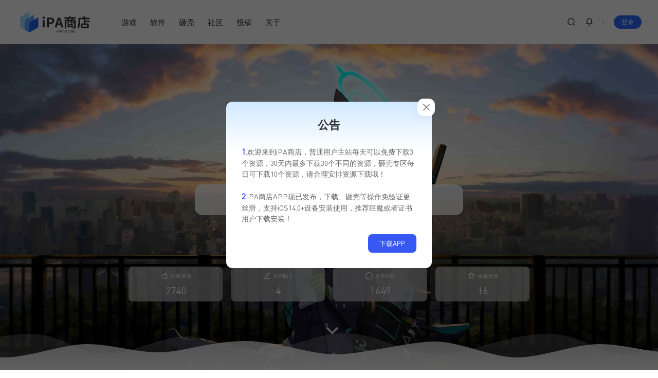

--- FILE ---
content_type: text/html; charset=UTF-8
request_url: https://ipa.store/author/yremp
body_size: 14202
content:
<!DOCTYPE html>
<html lang="zh-CN">
<head>
        <meta charset="UTF-8">
    <meta name="viewport" content="width=device-width, initial-scale=1.0, user-scalable=no">
    <title>「Yremp」的个人主页 - IPA商店</title>
<!-- getwid styles -->
	<link rel='stylesheet' id='getwid/images-slider-css' href='https://ipa.store/wp-content/plugins/getwid/assets/blocks/images-slider/style.css?ver=2.0.11' type='text/css' media='all' />
<!-- /getwid styles -->



<meta name="keywords" content="ipa下载,ipa资源,ipa下载网站,破解版ipa">
<meta name="description" content="iPA商店致力于iOS10以上的iPA资源下载和分享，包括游戏iPA、软件应用iPA、破解版iPA、砸壳iPA等资源的分享和下载，做最稳定最优秀的iPA下载网站。">
   
    <link rel="icon" href="https://ipa.store/wp-content/uploads/2022/08/2022080502143894.png" type="image/x-icon">
    <title>Yremp &#8211; IPA商店</title>
<meta name='robots' content='max-image-preview:large' />
<link rel="alternate" type="application/rss+xml" title="IPA商店 &raquo; 由Yremp发表的文章Feed" href="https://ipa.store/author/yremp/feed" />
<script type="text/javascript">
/* <![CDATA[ */
window._wpemojiSettings = {"baseUrl":"https:\/\/s.w.org\/images\/core\/emoji\/15.0.3\/72x72\/","ext":".png","svgUrl":"https:\/\/s.w.org\/images\/core\/emoji\/15.0.3\/svg\/","svgExt":".svg","source":{"concatemoji":"https:\/\/ipa.store\/wp-includes\/js\/wp-emoji-release.min.js?ver=6.6.1"}};
/*! This file is auto-generated */
!function(i,n){var o,s,e;function c(e){try{var t={supportTests:e,timestamp:(new Date).valueOf()};sessionStorage.setItem(o,JSON.stringify(t))}catch(e){}}function p(e,t,n){e.clearRect(0,0,e.canvas.width,e.canvas.height),e.fillText(t,0,0);var t=new Uint32Array(e.getImageData(0,0,e.canvas.width,e.canvas.height).data),r=(e.clearRect(0,0,e.canvas.width,e.canvas.height),e.fillText(n,0,0),new Uint32Array(e.getImageData(0,0,e.canvas.width,e.canvas.height).data));return t.every(function(e,t){return e===r[t]})}function u(e,t,n){switch(t){case"flag":return n(e,"\ud83c\udff3\ufe0f\u200d\u26a7\ufe0f","\ud83c\udff3\ufe0f\u200b\u26a7\ufe0f")?!1:!n(e,"\ud83c\uddfa\ud83c\uddf3","\ud83c\uddfa\u200b\ud83c\uddf3")&&!n(e,"\ud83c\udff4\udb40\udc67\udb40\udc62\udb40\udc65\udb40\udc6e\udb40\udc67\udb40\udc7f","\ud83c\udff4\u200b\udb40\udc67\u200b\udb40\udc62\u200b\udb40\udc65\u200b\udb40\udc6e\u200b\udb40\udc67\u200b\udb40\udc7f");case"emoji":return!n(e,"\ud83d\udc26\u200d\u2b1b","\ud83d\udc26\u200b\u2b1b")}return!1}function f(e,t,n){var r="undefined"!=typeof WorkerGlobalScope&&self instanceof WorkerGlobalScope?new OffscreenCanvas(300,150):i.createElement("canvas"),a=r.getContext("2d",{willReadFrequently:!0}),o=(a.textBaseline="top",a.font="600 32px Arial",{});return e.forEach(function(e){o[e]=t(a,e,n)}),o}function t(e){var t=i.createElement("script");t.src=e,t.defer=!0,i.head.appendChild(t)}"undefined"!=typeof Promise&&(o="wpEmojiSettingsSupports",s=["flag","emoji"],n.supports={everything:!0,everythingExceptFlag:!0},e=new Promise(function(e){i.addEventListener("DOMContentLoaded",e,{once:!0})}),new Promise(function(t){var n=function(){try{var e=JSON.parse(sessionStorage.getItem(o));if("object"==typeof e&&"number"==typeof e.timestamp&&(new Date).valueOf()<e.timestamp+604800&&"object"==typeof e.supportTests)return e.supportTests}catch(e){}return null}();if(!n){if("undefined"!=typeof Worker&&"undefined"!=typeof OffscreenCanvas&&"undefined"!=typeof URL&&URL.createObjectURL&&"undefined"!=typeof Blob)try{var e="postMessage("+f.toString()+"("+[JSON.stringify(s),u.toString(),p.toString()].join(",")+"));",r=new Blob([e],{type:"text/javascript"}),a=new Worker(URL.createObjectURL(r),{name:"wpTestEmojiSupports"});return void(a.onmessage=function(e){c(n=e.data),a.terminate(),t(n)})}catch(e){}c(n=f(s,u,p))}t(n)}).then(function(e){for(var t in e)n.supports[t]=e[t],n.supports.everything=n.supports.everything&&n.supports[t],"flag"!==t&&(n.supports.everythingExceptFlag=n.supports.everythingExceptFlag&&n.supports[t]);n.supports.everythingExceptFlag=n.supports.everythingExceptFlag&&!n.supports.flag,n.DOMReady=!1,n.readyCallback=function(){n.DOMReady=!0}}).then(function(){return e}).then(function(){var e;n.supports.everything||(n.readyCallback(),(e=n.source||{}).concatemoji?t(e.concatemoji):e.wpemoji&&e.twemoji&&(t(e.twemoji),t(e.wpemoji)))}))}((window,document),window._wpemojiSettings);
/* ]]> */
</script>
<style id='wp-emoji-styles-inline-css' type='text/css'>

	img.wp-smiley, img.emoji {
		display: inline !important;
		border: none !important;
		box-shadow: none !important;
		height: 1em !important;
		width: 1em !important;
		margin: 0 0.07em !important;
		vertical-align: -0.1em !important;
		background: none !important;
		padding: 0 !important;
	}
</style>
<link rel='stylesheet' id='wp-block-library-css' href='https://ipa.store/wp-includes/css/dist/block-library/style.min.css?ver=6.6.1' type='text/css' media='all' />
<style id='classic-theme-styles-inline-css' type='text/css'>
/*! This file is auto-generated */
.wp-block-button__link{color:#fff;background-color:#32373c;border-radius:9999px;box-shadow:none;text-decoration:none;padding:calc(.667em + 2px) calc(1.333em + 2px);font-size:1.125em}.wp-block-file__button{background:#32373c;color:#fff;text-decoration:none}
</style>
<style id='global-styles-inline-css' type='text/css'>
:root{--wp--preset--aspect-ratio--square: 1;--wp--preset--aspect-ratio--4-3: 4/3;--wp--preset--aspect-ratio--3-4: 3/4;--wp--preset--aspect-ratio--3-2: 3/2;--wp--preset--aspect-ratio--2-3: 2/3;--wp--preset--aspect-ratio--16-9: 16/9;--wp--preset--aspect-ratio--9-16: 9/16;--wp--preset--color--black: #000000;--wp--preset--color--cyan-bluish-gray: #abb8c3;--wp--preset--color--white: #ffffff;--wp--preset--color--pale-pink: #f78da7;--wp--preset--color--vivid-red: #cf2e2e;--wp--preset--color--luminous-vivid-orange: #ff6900;--wp--preset--color--luminous-vivid-amber: #fcb900;--wp--preset--color--light-green-cyan: #7bdcb5;--wp--preset--color--vivid-green-cyan: #00d084;--wp--preset--color--pale-cyan-blue: #8ed1fc;--wp--preset--color--vivid-cyan-blue: #0693e3;--wp--preset--color--vivid-purple: #9b51e0;--wp--preset--gradient--vivid-cyan-blue-to-vivid-purple: linear-gradient(135deg,rgba(6,147,227,1) 0%,rgb(155,81,224) 100%);--wp--preset--gradient--light-green-cyan-to-vivid-green-cyan: linear-gradient(135deg,rgb(122,220,180) 0%,rgb(0,208,130) 100%);--wp--preset--gradient--luminous-vivid-amber-to-luminous-vivid-orange: linear-gradient(135deg,rgba(252,185,0,1) 0%,rgba(255,105,0,1) 100%);--wp--preset--gradient--luminous-vivid-orange-to-vivid-red: linear-gradient(135deg,rgba(255,105,0,1) 0%,rgb(207,46,46) 100%);--wp--preset--gradient--very-light-gray-to-cyan-bluish-gray: linear-gradient(135deg,rgb(238,238,238) 0%,rgb(169,184,195) 100%);--wp--preset--gradient--cool-to-warm-spectrum: linear-gradient(135deg,rgb(74,234,220) 0%,rgb(151,120,209) 20%,rgb(207,42,186) 40%,rgb(238,44,130) 60%,rgb(251,105,98) 80%,rgb(254,248,76) 100%);--wp--preset--gradient--blush-light-purple: linear-gradient(135deg,rgb(255,206,236) 0%,rgb(152,150,240) 100%);--wp--preset--gradient--blush-bordeaux: linear-gradient(135deg,rgb(254,205,165) 0%,rgb(254,45,45) 50%,rgb(107,0,62) 100%);--wp--preset--gradient--luminous-dusk: linear-gradient(135deg,rgb(255,203,112) 0%,rgb(199,81,192) 50%,rgb(65,88,208) 100%);--wp--preset--gradient--pale-ocean: linear-gradient(135deg,rgb(255,245,203) 0%,rgb(182,227,212) 50%,rgb(51,167,181) 100%);--wp--preset--gradient--electric-grass: linear-gradient(135deg,rgb(202,248,128) 0%,rgb(113,206,126) 100%);--wp--preset--gradient--midnight: linear-gradient(135deg,rgb(2,3,129) 0%,rgb(40,116,252) 100%);--wp--preset--font-size--small: 13px;--wp--preset--font-size--medium: 20px;--wp--preset--font-size--large: 36px;--wp--preset--font-size--x-large: 42px;--wp--preset--spacing--20: 0.44rem;--wp--preset--spacing--30: 0.67rem;--wp--preset--spacing--40: 1rem;--wp--preset--spacing--50: 1.5rem;--wp--preset--spacing--60: 2.25rem;--wp--preset--spacing--70: 3.38rem;--wp--preset--spacing--80: 5.06rem;--wp--preset--shadow--natural: 6px 6px 9px rgba(0, 0, 0, 0.2);--wp--preset--shadow--deep: 12px 12px 50px rgba(0, 0, 0, 0.4);--wp--preset--shadow--sharp: 6px 6px 0px rgba(0, 0, 0, 0.2);--wp--preset--shadow--outlined: 6px 6px 0px -3px rgba(255, 255, 255, 1), 6px 6px rgba(0, 0, 0, 1);--wp--preset--shadow--crisp: 6px 6px 0px rgba(0, 0, 0, 1);}:where(.is-layout-flex){gap: 0.5em;}:where(.is-layout-grid){gap: 0.5em;}body .is-layout-flex{display: flex;}.is-layout-flex{flex-wrap: wrap;align-items: center;}.is-layout-flex > :is(*, div){margin: 0;}body .is-layout-grid{display: grid;}.is-layout-grid > :is(*, div){margin: 0;}:where(.wp-block-columns.is-layout-flex){gap: 2em;}:where(.wp-block-columns.is-layout-grid){gap: 2em;}:where(.wp-block-post-template.is-layout-flex){gap: 1.25em;}:where(.wp-block-post-template.is-layout-grid){gap: 1.25em;}.has-black-color{color: var(--wp--preset--color--black) !important;}.has-cyan-bluish-gray-color{color: var(--wp--preset--color--cyan-bluish-gray) !important;}.has-white-color{color: var(--wp--preset--color--white) !important;}.has-pale-pink-color{color: var(--wp--preset--color--pale-pink) !important;}.has-vivid-red-color{color: var(--wp--preset--color--vivid-red) !important;}.has-luminous-vivid-orange-color{color: var(--wp--preset--color--luminous-vivid-orange) !important;}.has-luminous-vivid-amber-color{color: var(--wp--preset--color--luminous-vivid-amber) !important;}.has-light-green-cyan-color{color: var(--wp--preset--color--light-green-cyan) !important;}.has-vivid-green-cyan-color{color: var(--wp--preset--color--vivid-green-cyan) !important;}.has-pale-cyan-blue-color{color: var(--wp--preset--color--pale-cyan-blue) !important;}.has-vivid-cyan-blue-color{color: var(--wp--preset--color--vivid-cyan-blue) !important;}.has-vivid-purple-color{color: var(--wp--preset--color--vivid-purple) !important;}.has-black-background-color{background-color: var(--wp--preset--color--black) !important;}.has-cyan-bluish-gray-background-color{background-color: var(--wp--preset--color--cyan-bluish-gray) !important;}.has-white-background-color{background-color: var(--wp--preset--color--white) !important;}.has-pale-pink-background-color{background-color: var(--wp--preset--color--pale-pink) !important;}.has-vivid-red-background-color{background-color: var(--wp--preset--color--vivid-red) !important;}.has-luminous-vivid-orange-background-color{background-color: var(--wp--preset--color--luminous-vivid-orange) !important;}.has-luminous-vivid-amber-background-color{background-color: var(--wp--preset--color--luminous-vivid-amber) !important;}.has-light-green-cyan-background-color{background-color: var(--wp--preset--color--light-green-cyan) !important;}.has-vivid-green-cyan-background-color{background-color: var(--wp--preset--color--vivid-green-cyan) !important;}.has-pale-cyan-blue-background-color{background-color: var(--wp--preset--color--pale-cyan-blue) !important;}.has-vivid-cyan-blue-background-color{background-color: var(--wp--preset--color--vivid-cyan-blue) !important;}.has-vivid-purple-background-color{background-color: var(--wp--preset--color--vivid-purple) !important;}.has-black-border-color{border-color: var(--wp--preset--color--black) !important;}.has-cyan-bluish-gray-border-color{border-color: var(--wp--preset--color--cyan-bluish-gray) !important;}.has-white-border-color{border-color: var(--wp--preset--color--white) !important;}.has-pale-pink-border-color{border-color: var(--wp--preset--color--pale-pink) !important;}.has-vivid-red-border-color{border-color: var(--wp--preset--color--vivid-red) !important;}.has-luminous-vivid-orange-border-color{border-color: var(--wp--preset--color--luminous-vivid-orange) !important;}.has-luminous-vivid-amber-border-color{border-color: var(--wp--preset--color--luminous-vivid-amber) !important;}.has-light-green-cyan-border-color{border-color: var(--wp--preset--color--light-green-cyan) !important;}.has-vivid-green-cyan-border-color{border-color: var(--wp--preset--color--vivid-green-cyan) !important;}.has-pale-cyan-blue-border-color{border-color: var(--wp--preset--color--pale-cyan-blue) !important;}.has-vivid-cyan-blue-border-color{border-color: var(--wp--preset--color--vivid-cyan-blue) !important;}.has-vivid-purple-border-color{border-color: var(--wp--preset--color--vivid-purple) !important;}.has-vivid-cyan-blue-to-vivid-purple-gradient-background{background: var(--wp--preset--gradient--vivid-cyan-blue-to-vivid-purple) !important;}.has-light-green-cyan-to-vivid-green-cyan-gradient-background{background: var(--wp--preset--gradient--light-green-cyan-to-vivid-green-cyan) !important;}.has-luminous-vivid-amber-to-luminous-vivid-orange-gradient-background{background: var(--wp--preset--gradient--luminous-vivid-amber-to-luminous-vivid-orange) !important;}.has-luminous-vivid-orange-to-vivid-red-gradient-background{background: var(--wp--preset--gradient--luminous-vivid-orange-to-vivid-red) !important;}.has-very-light-gray-to-cyan-bluish-gray-gradient-background{background: var(--wp--preset--gradient--very-light-gray-to-cyan-bluish-gray) !important;}.has-cool-to-warm-spectrum-gradient-background{background: var(--wp--preset--gradient--cool-to-warm-spectrum) !important;}.has-blush-light-purple-gradient-background{background: var(--wp--preset--gradient--blush-light-purple) !important;}.has-blush-bordeaux-gradient-background{background: var(--wp--preset--gradient--blush-bordeaux) !important;}.has-luminous-dusk-gradient-background{background: var(--wp--preset--gradient--luminous-dusk) !important;}.has-pale-ocean-gradient-background{background: var(--wp--preset--gradient--pale-ocean) !important;}.has-electric-grass-gradient-background{background: var(--wp--preset--gradient--electric-grass) !important;}.has-midnight-gradient-background{background: var(--wp--preset--gradient--midnight) !important;}.has-small-font-size{font-size: var(--wp--preset--font-size--small) !important;}.has-medium-font-size{font-size: var(--wp--preset--font-size--medium) !important;}.has-large-font-size{font-size: var(--wp--preset--font-size--large) !important;}.has-x-large-font-size{font-size: var(--wp--preset--font-size--x-large) !important;}
:where(.wp-block-post-template.is-layout-flex){gap: 1.25em;}:where(.wp-block-post-template.is-layout-grid){gap: 1.25em;}
:where(.wp-block-columns.is-layout-flex){gap: 2em;}:where(.wp-block-columns.is-layout-grid){gap: 2em;}
:root :where(.wp-block-pullquote){font-size: 1.5em;line-height: 1.6;}
</style>
<link rel='stylesheet' id='ipastore-style-css' href='https://ipa.store/wp-content/themes/ipastore/style.css?ver=6.6.1' type='text/css' media='all' />
<link rel='stylesheet' id='icon-css' href='https://ipa.store/wp-content/themes/ipastore/assets/css/icon.min.css?ver=6.6.1' type='text/css' media='all' />
<link rel='stylesheet' id='uikit-css' href='https://ipa.store/wp-content/themes/ipastore/assets/css/uikit.min.css?ver=6.6.1' type='text/css' media='all' />
<link rel='stylesheet' id='slick-css-css' href='https://ipa.store/wp-content/themes/ipastore/assets/css/slick.css?ver=6.6.1' type='text/css' media='all' />
<link rel='stylesheet' id='slick-theme-css' href='https://ipa.store/wp-content/plugins/getwid/vendors/slick/slick/slick-theme.min.css?ver=1.9.0' type='text/css' media='all' />
<link rel='stylesheet' id='old-css-css' href='https://ipa.store/wp-content/themes/ipastore/assets/css/ipa-store-old-device.css?ver=6.6.1' type='text/css' media='all' />
<link rel='stylesheet' id='erphpdown-css' href='https://ipa.store/wp-content/plugins/erphpdown/static/erphpdown.css?ver=13.31' type='text/css' media='screen' />
<script type="text/javascript" src="https://ipa.store/wp-includes/js/jquery/jquery.min.js?ver=3.7.1" id="jquery-core-js"></script>
<script type="text/javascript" src="https://ipa.store/wp-includes/js/jquery/jquery-migrate.min.js?ver=3.4.1" id="jquery-migrate-js"></script>
<script type="text/javascript" id="jquery-js-after">
/* <![CDATA[ */
window.$ = jQuery;window.ipastore={};window.ipastore.ajax_url="https://ipa.store/wp-admin/admin-ajax.php"
/* ]]> */
</script>
<link rel="https://api.w.org/" href="https://ipa.store/wp-json/" /><link rel="alternate" title="JSON" type="application/json" href="https://ipa.store/wp-json/wp/v2/users/1" /><link rel="EditURI" type="application/rsd+xml" title="RSD" href="https://ipa.store/xmlrpc.php?rsd" />
<meta name="generator" content="WordPress 6.6.1" />
	<style id="erphpdown-custom">#ipa-store .ipa-store-pagecontent .ceo-users-shop-profile-box-zx{
  display: none;
}
#ipa-store .ipa-store-pagecontent .ipa-store-user-grid{
 display: grid;
    gap: 1.5rem;
    grid-template-columns: repeat(4, minmax(0, 1fr));
}
#ipa-store .ipa-store-pagecontent .ceo-users-mk-icon{
    width: 53px;
    height: 53px;
    display: flex;
    justify-content: center;
    align-items: center;
    color: #fff;
    background: #e4edfc;
    border-radius: 50%;
    margin: 0 auto 0px;
}

#ipa-store .ipa-store-pagecontent .ceo-users-mk-icon .iconfont{
    font-size: 30px;
    color: #2a76ff;
}

#ipa-store .ipa-store-pagecontent.ceo-users-shop-profile-box.container-user{
  margin-top: 24px;
}


#ipa-store .ipa-store-pagecontent .ques-card-head{
background-color: transparent !important;
background-image: none !important;
}

#ipa-store .ipa-store-pagecontent .ques-card-title{
 color: #000 !important;
}

#ipa-store .ipa-store-pagecontent .ques-card-xz{
    border-radius: 4px !important;
    color: var(--primary-color) !important;
    background: rgba(0,132,255,.1) !important;
    white-space: nowrap;
    font-weight: 700;
    overflow: hidden;
    text-overflow: ellipsis;
}

#ipa-store .ipa-store-pagecontent .ques-card-jg {
  color: var(--color-danger) !important;
}

#ipa-store .ipa-store-pagecontent .form-table .ceo-users-shop-vip .btn  {
  display: inline-flex;
    align-items: center;
    justify-content: center;
    border-radius: 8px !important;
    background: #165dff !important;
    padding: 12px 24px;
    font-weight: 700;
    width:calc(100% - 78px);
}
#ipa-store .ipa-store-pagecontent .form-table .ceo-users-shop-vip .btn .iconfont {
  margin-right: 4px;
}

#ipa-store .ipa-store-pagecontent .form-table .ceo-users-shop-vip .item-1.btn {
    background:  #165dff !important;
}

#ipa-store .ipa-store-pagecontent .form-table .ceo-users-shop-vip .item-3.btn {
    background:  #165dff !important;
}

#ipa-store .ipa-store-pagecontent .form-table .ceo-users-shop-vip .item-4.btn {
    background:  #165dff !important;
}

#ipa-store .ipa-store-pagecontent .download-nouse{
  color: #36ac4a !important;
}

#ipa-store .ipa-store-pagecontent .download-used{
  color: #d55656;
}
@media screen and (max-width: 1024px){
   #ipa-store .ipa-store-pagecontent .ipa-store-user-grid{
    grid-template-columns: repeat(2, minmax(0, 1fr));
}
}
@media screen and (max-width: 800px){
#ipa-store .ipa-store-pagecontent .ipa-store-user-grid{
    gap: 0.5rem;
    grid-template-columns: repeat(1, minmax(0, 1fr));
}
#ipa-store .ipa-store-pagecontent .ipa-store-user-grid.info{
    grid-template-columns: repeat(2, minmax(0, 1fr));
}
#ipa-store .ipa-store-pagecontent .ceo-users-mk-item b {
    font-size: 16px !important;
}
.ipa-store-pagecontent .ceo-users-shop-padding{
   margin-top: 30px;
}

}


#ipa-store .ipa-store-pagecontent .ceo-users-mk-item .ceo-users-mk-date b,#ipa-store .ipa-store-pagecontent .ceo-users-mk-date{
    font-size: 16px;
}

.layui-layer.layui-layer-page.layui-layer-dialog .layui-layer-title {
 box-shadow: none;
color: #fff;
    background: linear-gradient(90deg,#075bfc,#378fff);
}

.layui-layer.layui-layer-page.layui-layer-dialog .erphpdown-type-desc {
    margin: -15px -15px 15px -15px;
    border-radius: 4px;
   background: 
   rgba(7,115,252,.09803921568627451);
    color: #172043;
    border: 1px solid #62a3f5;
} 

#ipa-store .ipa-store-pagecontent .erphpdown-type-desc .type-name {
    font-family: ipastore,Dosis;
}

#ipa-store .ipa-store-pagecontent .erphpdown-type-wxpay {
    display: inline-flex;
    background: #00c250;
    align-items: center;
    justify-content: center;
}
 .erphpdown-type-wxpay .icon {
   display: inline-block;
    background: url(/wp-content/diy/assets/images/wechat-1.png) no-repeat;
    background-size: cover;
    width: 17px;
    height: 16px;
    margin-right: 8px;
    transform: scale(1.3) translateY(1px);
}

 .erphpdown-type-paypal .icon {
   display: inline-block;
    background: url(/wp-content/diy/assets/images/paypal.png) no-repeat;
    background-size: cover;
    width: 17px;
    height: 16px;
    margin-right: 8px;
    transform: scale(1.3) translateY(1px);
}


#ipa-store .ipa-store-pagecontent .erphpdown-type-alipay {
    display: inline-flex;
    align-items: center;
    justify-content: center;
}
.erphpdown-type-alipay .icon {
   display: inline-block;
    background: url(/wp-content/diy/assets/images/alipay-1.png) no-repeat;
    background-size: cover;
    width: 17px;
    height: 16px;
    margin-right: 8px;
    transform: scale(1.3) translateY(2px);
}</style>
	<script>window._ERPHPDOWN = {"uri":"https://ipa.store/wp-content/plugins/erphpdown", "payment": "1", "wppay": "scan", "theme": "ceotheme"}</script>
<script>document.createElement( "picture" );if(!window.HTMLPictureElement && document.addEventListener) {window.addEventListener("DOMContentLoaded", function() {var s = document.createElement("script");s.src = "https://ipa.store/wp-content/plugins/webp-express/js/picturefill.min.js";document.body.appendChild(s);});}</script><link rel="icon" href="https://ipa.store/wp-content/uploads/2022/08/2022080502143894.png" sizes="32x32" />
<link rel="icon" href="https://ipa.store/wp-content/uploads/2022/08/2022080502143894.png" sizes="192x192" />
<link rel="apple-touch-icon" href="https://ipa.store/wp-content/uploads/2022/08/2022080502143894.png" />
<meta name="msapplication-TileImage" content="https://ipa.store/wp-content/uploads/2022/08/2022080502143894.png" />
    <style type="text/css">
</style>
</head>
<body id="ipa-store" class="archive author author-yremp author-1" class="uk-animation-scale-up">
    <header class="header">
    <div class="ipa-store-container">
        <div class="header-box ">
                <div class="ipa-store-logo-box">
           <a href="/"><picture><source srcset="https://ipa.store/wp-content/webp-express/webp-images/doc-root/wp-content/uploads/2022/08/2022080914194370.png.webp" type="image/webp"><img src="https://ipa.store/wp-content/uploads/2022/08/2022080914194370.png" class="webpexpress-processed"></picture></a>
        </div>
        <nav class="nav">
            <div class="menu-%e9%a1%b6%e9%83%a8%e8%8f%9c%e5%8d%95-container"><ul id="menu-%e9%a1%b6%e9%83%a8%e8%8f%9c%e5%8d%95" class="menu"><li id="menu-item-129244" class="menu-item menu-item-type-taxonomy menu-item-object-category current-post-ancestor menu-item-129244"><a href="https://ipa.store/game">游戏</a></li>
<li id="menu-item-129245" class="menu-item menu-item-type-taxonomy menu-item-object-category menu-item-129245"><a href="https://ipa.store/app">软件</a></li>
<li id="menu-item-129246" class="menu-item menu-item-type-custom menu-item-object-custom menu-item-129246"><a href="/dump">砸壳</a></li>
<li id="menu-item-129265" class="menu-item menu-item-type-custom menu-item-object-custom menu-item-129265"><a href="/forum">社区</a></li>
<li id="menu-item-129247" class="menu-item menu-item-type-custom menu-item-object-custom menu-item-129247"><a href="/publish-cat">投稿</a></li>
<li id="menu-item-1508" class="menu-item menu-item-type-post_type menu-item-object-page menu-item-1508"><a href="https://ipa.store/about">关于</a></li>
</ul></div>        </nav>
        <div class="header-info">
            <a href="#ipa-store-search" class="item header-search" uk-toggle><i class="iconfont icon-sousuo ipa-store-bold-text"></i></a>
             <a href="#ipa-store-notice" class="item header-notice" uk-toggle><i class="iconfont icon-xiaoxizhongxin ipa-store-bold-text "></i></a>            <a href="#ipa-store-mobile-nav" class="item mob-nav-item"uk-toggle><i class="iconfont icon-category ipa-store-bold-text "></i></a>
            <div id="ipa-store-user" style="display: contents"></div>
<script>
    (function($){
        $.ajax({
            url:"//ipa.store/wp-content/themes/ipastore/nav_user.php",
            success:function(res){
                if(res.indexOf(res,'display')!='-1'){
                    $("#ipa-store-user").html(res)
                }
            }
        })
    })(jQuery)
</script>        </div>
        </div>
    </div>
</header><section class="ipa-store-section author-header">
    <div class="ipa-store-container" style="position:relative">
        <div class="author-cover" style="background-image:url(https://ipa.store/wp-content/themes/ipastore/assets/images/user-home-bg.jpg)">
             <div class="user-info">
                 <div class="user-avatar">
                      <picture><source srcset="https://ipa.store/wp-content/webp-express/webp-images/doc-root/wp-content/uploads/2023/03/2023032704351337.png.webp 2x" type="image/webp"><img alt="" src="https://ipa.store/wp-content/uploads/2023/03/2023032704351337.png" srcset="https://ipa.store/wp-content/uploads/2023/03/2023032704351337.png 2x" class="avatar avatar-100 photo avatar-default webpexpress-processed" height="100" width="100" decoding="async"></picture>                 </div>
                 <div class="user-sign">
                     <p class="typing-effect">
                         走走停停                     </p>
                 </div>
                 <div class="user-social">
                      <div class="item uid" uk-tooltip="UID：1">
                         <i class="iconfont icon-idcard-fill"></i>
                     </div>
                     <div class="item qq" uk-tooltip="QQ：">
                         <i class="iconfont icon-QQ"></i>
                     </div>
                     <div class="item mail" uk-tooltip="邮箱：yremp@qq.com">
                         <i class="iconfont icon-email"></i>
                     </div>
                                      </div>
                 <div class="author-count">
                     <div class="count-item">
                         <p class="count-item-title"><i class="iconfont icon-apple"></i>发布资源</p>
                         <p class="count-item-num">2740</p>
                     </div>
                     
                     <div class="count-item">
                         <p class="count-item-title"><i class="iconfont icon-edit"></i>发布帖子</p>
                         <p class="count-item-num">4</p>
                     </div>
                     
                     
                     <div class="count-item">
                         <p class="count-item-title"><i class="iconfont icon-message"></i>发布评论</p>
                         <p class="count-item-num">1649</p>
                     </div>
                     
                      <div class="count-item">
                         <p class="count-item-title"><i class="iconfont icon-star"></i>收藏资源</p>
                         <p class="count-item-num">16</p>
                     </div>
                     
                 </div>
            </div>
        </div>
        <a class="header-down" href="#author-content">
            <i class="iconfont icon-arrow-down"></i>
        </a>
        <div id="banner_wave_1"></div>
        <div id="banner_wave_2"></div>
        
    </div>
</section>
<section id="author-content" class="ipa-store-section author-body">
    <div class="ipa-store-container  ipa-store-light-blue-shadow-module">
        <div class="options">
            <div class="option-box">
                <a class="item active" href="https://ipa.store/author/yremp?type=post">资源</a>
                <a class="item " href="https://ipa.store/author/yremp?type=forum">帖子</a>
                <a class="item " href="https://ipa.store/author/yremp?type=comment">评论</a>
            </div>
            
        </div>
        <div class="ipa-store-container">
            <!--cached--><div class="ipa-store-section-cards ipa-store-cards-padding"><div class="ipa-store-section-cards-box"><div class="ipa-store-card-item">
    <div class="ipa-store-card-logo">
        <a href="https://ipa.store/200286.html" alt="布鲁姆镇：另一个故事">
            <img width="512" height="512" src="https://ipa.store/wp-content/uploads/2026/01/20260130170017.jpg" class="attachment-full size-full wp-post-image" alt="" decoding="async" fetchpriority="high" />        </a>
    </div>
    <div class="ipa-store-card-info">
        <h5 class="ipa-store-card-info-name">布鲁姆镇：另一个故事</h5>
        <p class="ipa-store-card-info-desc">免费解锁完整游戏</p>
        <p ><span>1 GB</span><em>|</em><span>中文</span><em>|</em>
        <span class="install no-jb"><i class="iconfont icon-chenggong"></i>免越狱</span>        </p>
    </div>
    <div class="download">
        <a class="download-btn" href="https://ipa.store/200286.html">
          下载
        </a>
    </div>
</div></div><div class="ipa-store-section-cards-box"><div class="ipa-store-card-item">
    <div class="ipa-store-card-logo">
        <a href="https://ipa.store/200250.html" alt="旋转节奏">
            <picture><source srcset="https://ipa.store/wp-content/webp-express/webp-images/doc-root/wp-content/uploads/2026/01/20260124202309.jpg.webp" type="image/webp"><img width="512" height="512" src="https://ipa.store/wp-content/uploads/2026/01/20260124202309.jpg" class="attachment-full size-full wp-post-image webpexpress-processed" alt="" decoding="async"></picture>        </a>
    </div>
    <div class="ipa-store-card-info">
        <h5 class="ipa-store-card-info-name">旋转节奏</h5>
        <p class="ipa-store-card-info-desc">音乐节奏</p>
        <p ><span>1 GB</span><em>|</em><span>中文</span><em>|</em>
        <span class="install no-jb"><i class="iconfont icon-chenggong"></i>免越狱</span>        </p>
    </div>
    <div class="download">
        <a class="download-btn" href="https://ipa.store/200250.html">
          下载
        </a>
    </div>
</div></div><div class="ipa-store-section-cards-box"><div class="ipa-store-card-item">
    <div class="ipa-store-card-logo">
        <a href="https://ipa.store/200221.html" alt="明日方舟：终末地">
            <picture><source srcset="https://ipa.store/wp-content/webp-express/webp-images/doc-root/wp-content/uploads/2026/01/20260120233844.jpg.webp" type="image/webp"><img width="512" height="512" src="https://ipa.store/wp-content/uploads/2026/01/20260120233844.jpg" class="attachment-full size-full wp-post-image webpexpress-processed" alt="" decoding="async"></picture>        </a>
    </div>
    <div class="ipa-store-card-info">
        <h5 class="ipa-store-card-info-name">明日方舟：终末地</h5>
        <p class="ipa-store-card-info-desc">砸壳原版</p>
        <p ><span>3 GB</span><em>|</em><span>中文</span><em>|</em>
        <span class="install no-jb"><i class="iconfont icon-chenggong"></i>免越狱</span>        </p>
    </div>
    <div class="download">
        <a class="download-btn" href="https://ipa.store/200221.html">
          下载
        </a>
    </div>
</div></div><div class="ipa-store-section-cards-box"><div class="ipa-store-card-item">
    <div class="ipa-store-card-logo">
        <a href="https://ipa.store/200183.html" alt="骑士与龙VI">
            <picture><source srcset="https://ipa.store/wp-content/webp-express/webp-images/doc-root/wp-content/uploads/2026/01/20260116214954.jpg.webp" type="image/webp"><img width="480" height="480" src="https://ipa.store/wp-content/uploads/2026/01/20260116214954.jpg" class="attachment-full size-full wp-post-image webpexpress-processed" alt="" decoding="async"></picture>        </a>
    </div>
    <div class="ipa-store-card-info">
        <h5 class="ipa-store-card-info-name">骑士与龙VI</h5>
        <p class="ipa-store-card-info-desc">中世纪世界观RPG</p>
        <p ><span>86 MB</span><em>|</em><span>中文</span><em>|</em>
        <span class="install no-jb"><i class="iconfont icon-chenggong"></i>免越狱</span>        </p>
    </div>
    <div class="download">
        <a class="download-btn" href="https://ipa.store/200183.html">
          下载
        </a>
    </div>
</div></div><div class="ipa-store-section-cards-box"><div class="ipa-store-card-item">
    <div class="ipa-store-card-logo">
        <a href="https://ipa.store/200163.html" alt="海郎">
            <img width="512" height="512" src="https://ipa.store/wp-content/uploads/2026/01/20260114163117.jpg" class="attachment-full size-full wp-post-image" alt="" decoding="async" />        </a>
    </div>
    <div class="ipa-store-card-info">
        <h5 class="ipa-store-card-info-name">海郎</h5>
        <p class="ipa-store-card-info-desc">冒险解谜</p>
        <p ><span>134 MB</span><em>|</em><span>中文</span><em>|</em>
        <span class="install no-jb"><i class="iconfont icon-chenggong"></i>免越狱</span>        </p>
    </div>
    <div class="download">
        <a class="download-btn" href="https://ipa.store/200163.html">
          下载
        </a>
    </div>
</div></div><div class="ipa-store-section-cards-box"><div class="ipa-store-card-item">
    <div class="ipa-store-card-logo">
        <a href="https://ipa.store/200157.html" alt="海市蜃楼之馆">
            <img width="512" height="512" src="https://ipa.store/wp-content/uploads/2026/01/20260114145953.jpg" class="attachment-full size-full wp-post-image" alt="" decoding="async" />        </a>
    </div>
    <div class="ipa-store-card-info">
        <h5 class="ipa-store-card-info-name">海市蜃楼之馆</h5>
        <p class="ipa-store-card-info-desc">微恐怖向的视觉小说</p>
        <p ><span>2.2 GB</span><em>|</em><span>中文</span><em>|</em>
        <span class="install no-jb"><i class="iconfont icon-chenggong"></i>免越狱</span>        </p>
    </div>
    <div class="download">
        <a class="download-btn" href="https://ipa.store/200157.html">
          下载
        </a>
    </div>
</div></div><div class="ipa-store-section-cards-box"><div class="ipa-store-card-item">
    <div class="ipa-store-card-logo">
        <a href="https://ipa.store/200111.html" alt="梦幻药剂2+">
            <img width="512" height="512" src="https://ipa.store/wp-content/uploads/2026/01/20260108152534.jpg" class="attachment-full size-full wp-post-image" alt="" decoding="async" />        </a>
    </div>
    <div class="ipa-store-card-info">
        <h5 class="ipa-store-card-info-name">梦幻药剂2+</h5>
        <p class="ipa-store-card-info-desc">模拟经营</p>
        <p ><span>603 MB</span><em>|</em><span>中文</span><em>|</em>
        <span class="install no-jb"><i class="iconfont icon-chenggong"></i>免越狱</span>        </p>
    </div>
    <div class="download">
        <a class="download-btn" href="https://ipa.store/200111.html">
          下载
        </a>
    </div>
</div></div><div class="ipa-store-section-cards-box"><div class="ipa-store-card-item">
    <div class="ipa-store-card-logo">
        <a href="https://ipa.store/200104.html" alt="温馨马车">
            <picture><source srcset="https://ipa.store/wp-content/webp-express/webp-images/doc-root/wp-content/uploads/2026/01/20260108145539.jpg.webp" type="image/webp"><img width="512" height="512" src="https://ipa.store/wp-content/uploads/2026/01/20260108145539.jpg" class="attachment-full size-full wp-post-image webpexpress-processed" alt="" decoding="async"></picture>        </a>
    </div>
    <div class="ipa-store-card-info">
        <h5 class="ipa-store-card-info-name">温馨马车</h5>
        <p class="ipa-store-card-info-desc">治愈模拟经营游戏</p>
        <p ><span>623 MB</span><em>|</em><span>中文</span><em>|</em>
        <span class="install no-jb"><i class="iconfont icon-chenggong"></i>免越狱</span>        </p>
    </div>
    <div class="download">
        <a class="download-btn" href="https://ipa.store/200104.html">
          下载
        </a>
    </div>
</div></div><div class="ipa-store-section-cards-box"><div class="ipa-store-card-item">
    <div class="ipa-store-card-logo">
        <a href="https://ipa.store/200097.html" alt="Sago Mini Jinja&#8217;s Garden">
            <picture><source srcset="https://ipa.store/wp-content/webp-express/webp-images/doc-root/wp-content/uploads/2026/01/20260108143312.jpg.webp" type="image/webp"><img width="512" height="512" src="https://ipa.store/wp-content/uploads/2026/01/20260108143312.jpg" class="attachment-full size-full wp-post-image webpexpress-processed" alt="" decoding="async"></picture>        </a>
    </div>
    <div class="ipa-store-card-info">
        <h5 class="ipa-store-card-info-name">Sago Mini Jinja&#8217;s Garden</h5>
        <p class="ipa-store-card-info-desc">儿童教育</p>
        <p ><span>470 MB</span><em>|</em><span>中文</span><em>|</em>
        <span class="install no-jb"><i class="iconfont icon-chenggong"></i>免越狱</span>        </p>
    </div>
    <div class="download">
        <a class="download-btn" href="https://ipa.store/200097.html">
          下载
        </a>
    </div>
</div></div><div class="ipa-store-section-cards-box"><div class="ipa-store-card-item">
    <div class="ipa-store-card-logo">
        <a href="https://ipa.store/200090.html" alt="真实滑板+">
            <picture><source srcset="https://ipa.store/wp-content/webp-express/webp-images/doc-root/wp-content/uploads/2026/01/20260108140315.jpg.webp" type="image/webp"><img width="152" height="152" src="https://ipa.store/wp-content/uploads/2026/01/20260108140315.jpg" class="attachment-full size-full wp-post-image webpexpress-processed" alt="" decoding="async"></picture>        </a>
    </div>
    <div class="ipa-store-card-info">
        <h5 class="ipa-store-card-info-name">真实滑板+</h5>
        <p class="ipa-store-card-info-desc">终极滑板模拟器</p>
        <p ><span>424 MB</span><em>|</em><span>中文</span><em>|</em>
        <span class="install no-jb"><i class="iconfont icon-chenggong"></i>免越狱</span>        </p>
    </div>
    <div class="download">
        <a class="download-btn" href="https://ipa.store/200090.html">
          下载
        </a>
    </div>
</div></div><div class="ipa-store-section-cards-box"><div class="ipa-store-card-item">
    <div class="ipa-store-card-logo">
        <a href="https://ipa.store/200080.html" alt="暗夜之门">
            <picture><source srcset="https://ipa.store/wp-content/webp-express/webp-images/doc-root/wp-content/uploads/2026/01/20260107194305.jpg.webp" type="image/webp"><img width="512" height="512" src="https://ipa.store/wp-content/uploads/2026/01/20260107194305.jpg" class="attachment-full size-full wp-post-image webpexpress-processed" alt="" decoding="async"></picture>        </a>
    </div>
    <div class="ipa-store-card-info">
        <h5 class="ipa-store-card-info-name">暗夜之门</h5>
        <p class="ipa-store-card-info-desc">科幻风格休闲冒险游戏</p>
        <p ><span>58 MB</span><em>|</em><span>中文</span><em>|</em>
        <span class="install no-jb"><i class="iconfont icon-chenggong"></i>免越狱</span>        </p>
    </div>
    <div class="download">
        <a class="download-btn" href="https://ipa.store/200080.html">
          下载
        </a>
    </div>
</div></div><div class="ipa-store-section-cards-box"><div class="ipa-store-card-item">
    <div class="ipa-store-card-logo">
        <a href="https://ipa.store/200057.html" alt="VansonMod修改器">
            <picture><source srcset="https://ipa.store/wp-content/webp-express/webp-images/doc-root/wp-content/uploads/2026/01/20260106132011.jpg.webp" type="image/webp"><img width="152" height="152" src="https://ipa.store/wp-content/uploads/2026/01/20260106132011.jpg" class="attachment-full size-full wp-post-image webpexpress-processed" alt="" decoding="async"></picture>        </a>
    </div>
    <div class="ipa-store-card-info">
        <h5 class="ipa-store-card-info-name">VansonMod修改器</h5>
        <p class="ipa-store-card-info-desc">内存修改器</p>
        <p ><span>1 MB</span><em>|</em><span>中文</span><em>|</em>
        <span class="install jb"><i class="iconfont icon-warning-fill"></i>越狱|巨魔</span>        </p>
    </div>
    <div class="download">
        <a class="download-btn" href="https://ipa.store/200057.html">
          下载
        </a>
    </div>
</div></div></div>
	<nav class="navigation pagination" aria-label="文章">
		<h2 class="screen-reader-text">文章导航</h2>
		<div class="nav-links"><span aria-current="page" class="page-numbers current">1</span>
<a class="page-numbers" href="https://ipa.store/author/yremp/page/2">2</a>
<span class="page-numbers dots">&hellip;</span>
<a class="page-numbers" href="https://ipa.store/author/yremp/page/229">229</a>
<a class="next page-numbers" href="https://ipa.store/author/yremp/page/2">下一页</a></div>
	</nav>        </div>
    </div>
</section>
    <!--cached-->    <footer class="ipa-store-section">
        <div class="ipa-store-container">
             
<div class="ipa-store-mob-nav show-sm"><a class="item" href="https://www.ipa.store"><div class="icon-box"><i class="iconfont icon-apple"></i></div><p class="title">iPA商店APP</p></a><a class="item" href="#ipa-store-group" uk-toggle><div class="icon-box"><i class="iconfont icon-message"></i></div><p class="title">加入交流群</p></a></div>       <div class="footer-main">
           <div class="footer-info">
         <div class="logo hide-sm">
             <picture><source srcset="https://ipa.store/wp-content/webp-express/webp-images/doc-root/wp-content/uploads/2022/08/2022080914194370.png.webp" type="image/webp"><img src="https://ipa.store/wp-content/uploads/2022/08/2022080914194370.png" class="webpexpress-processed"></picture>         </div>
         
         <div class="nav-module hide-sm"><div class="footer-module-item"><div class="footer-module-title"><i class="iconfont icon-mail"> </i>联系我们</div><div class="footer-module-body"><a href="mailto: yremp@qq.com" target="_blank">发送邮件</a><a href="http://qm.qq.com/cgi-bin/qm/qr?_wv=1027&amp;k=AhhpPul59p2CGh-XjzHQNKwKBNCHH-ge&amp;authKey=X3kO2QM0Kh%2BziXEWGZhcAbktdgjD7QAwMMu86UXwpdAojPNwLLUhY%2Brk7CGzhdfi&amp;noverify=0&amp;group_code=654710886" target="_blank">加入群组</a></div></div></div>            
        </div>
        <!--ICP -->
        <div class="footer-base-info">
           <span class="copyright">2025 @iPA商店</span>        </div>
       </div>
        </div>
    </footer>
    
    <video id="ipa-store-bg" src="https://cloud.video.taobao.com/vod/S4hdTIy3b5jYVonIpXe0DtkJbbv6N4ImQLw89_diq9w.mp4" autoplay="" loop="" muted="" playsinline="" style="position: fixed;left: 0;top: 0;width: 100%;height: 100%;object-fit: cover;z-index: -2" width="1" height="1"></video>    
    <div class="mobile-menu main-mobile-menu show-sm"><a href="/game" class="menu-item" ><img src="https://ipa.store/wp-content/themes/ipastore/assets/images/game.svg"><span>游戏</span></a><a href="/app" class="menu-item" ><img src="https://ipa.store/wp-content/themes/ipastore/assets/images/app.svg"><span>应用</span></a><a href="/game/arcade" class="menu-item" ><img src="https://ipa.store/wp-content/themes/ipastore/assets/images/arcade.svg"><span>Arcade</span></a><a href="#ipa-store-search" class="menu-item"uk-toggle ><img src="https://ipa.store/wp-content/themes/ipastore/assets/images/search.svg"><span>搜索</span></a></div>     <div class="mobile-menu old-mobile-menu show-sm"><a href="/old" class="menu-item " ><img src="https://ipa.store/wp-content/themes/ipastore/assets/images/home.svg"><span>档案馆</span></a><a href="/old/games" class="menu-item " ><img src="https://ipa.store/wp-content/themes/ipastore/assets/images/game.svg"><span>游戏</span></a><a href="/old/apps" class="menu-item " ><img src="https://ipa.store/wp-content/themes/ipastore/assets/images/app.svg"><span>应用</span></a><a href="#ipa-store-old-search" class="menu-item ipa-store-old-search"  uk-toggle ><img src="https://ipa.store/wp-content/themes/ipastore/assets/images/search.svg"><span>搜索</span></a></div>    
     <div id="ipa-store-login" uk-modal="bg-close: true" class="ipa-store-modal">
	<div class="ipa-store-modal-container uk-modal-dialog uk-modal-body" >
		<button class="uk-modal-close" type="button"><i class="iconfont icon-close"></i></button>
		<div class="ipa-store-modal-body">
			<h3 class="ipa-store-modal-title" style="margin: 0 0 5px 0">登录</h3>
			<p class="title-minor" style="margin-bottom:12px">
				<em></em>
				<span style="font-size:14px">Hi~欢迎来到iPA商店</span>
				<em></em>
			</p>
		<div class="login">
		    <a href="javascript:;" class="qq-login-button start-login" data-type="qq"><i class="iconfont icon-QQ"></i></a>
		    <div class="login-other">OR</div>
		    <a href="javascript:;" class="google-login-button start-login" data-type="google"><img src="https://ipa.store/wp-content/diy/assets/images/google.png"></a>
		</div>
		
		<div class="login-bottom">
		    <p class="text-small">登录即同意<a href="/toc">《网站条约》</a>和<a href="/privacy">《隐私政策》</a></p>
		</div>
			
	    </div>
   </div>
</div>	
	<div id="ipa-store-search" uk-modal="bg-close: true" class="ipa-store-modal ipa-store-search">
	<div class="ipa-store-modal-container uk-modal-dialog uk-modal-body uk-margin-auto-vertical" >
		<button class="uk-modal-close" type="button"><i class="iconfont icon-close"></i></button>
		<div class="ipa-store-modal-body">
			<h3 class="ipa-store-modal-title" style="margin: 0 0 25px 0">搜索</h3>
			<form method="get" class="search-form" action="/">
    				<input type="search" placeholder="输入关键字搜索" autocomplete="off" value="" name="s" required="required" class="text-small">
    				<div class="search-btn-box">
    				    <button type="submit" class="btn">搜索</button>
    				</div>
    			</form>
		
	    </div>
   </div>
</div>	
<div id="ipa-store-mobile-nav" uk-offcanvas>
        <div class="uk-offcanvas-bar ipa-store-mobile-nav-container">
            <div class="logo">
                <a href="/"><picture><source srcset="https://ipa.store/wp-content/webp-express/webp-images/doc-root/wp-content/uploads/2022/08/2022080914194370.png.webp" type="image/webp"><img src="https://ipa.store/wp-content/uploads/2022/08/2022080914194370.png" class="webpexpress-processed"></picture></a>
            </div>
            <div class="menu">
                <div class="menu-%e9%a1%b6%e9%83%a8%e8%8f%9c%e5%8d%95-container"><ul id="menu-%e9%a1%b6%e9%83%a8%e8%8f%9c%e5%8d%95" class="menu"><li id="menu-item-129244" class="menu-item menu-item-type-taxonomy menu-item-object-category current-post-ancestor menu-item-129244"><a href="https://ipa.store/game">游戏</a></li>
<li id="menu-item-129245" class="menu-item menu-item-type-taxonomy menu-item-object-category menu-item-129245"><a href="https://ipa.store/app">软件</a></li>
<li id="menu-item-129246" class="menu-item menu-item-type-custom menu-item-object-custom menu-item-129246"><a href="/dump">砸壳</a></li>
<li id="menu-item-129265" class="menu-item menu-item-type-custom menu-item-object-custom menu-item-129265"><a href="/forum">社区</a></li>
<li id="menu-item-129247" class="menu-item menu-item-type-custom menu-item-object-custom menu-item-129247"><a href="/publish-cat">投稿</a></li>
<li id="menu-item-1508" class="menu-item menu-item-type-post_type menu-item-object-page menu-item-1508"><a href="https://ipa.store/about">关于</a></li>
</ul></div>            </div>
        </div>
</div> 	<div id="ipa-store-chat" uk-modal="bg-close: false" class="ipa-store-modal">
    <div class="uk-modal-dialog uk-margin-auto-vertical" >
        <button class="uk-modal-close-default" type="button" uk-close></button>
        <div class="uk-modal-header">
            <h2 class="uk-modal-title">标题</h2>
        </div>
        <div class="uk-modal-body" uk-overflow-auto>
            <div class="chat-list">
                
            </div>
        </div>
        <div class="uk-modal-footer chat-footer">
            <textarea id="message" rows="2" style="resize:none"></textarea>
            <div id="send-btn" class="send-box">按 Enter 键发送<button class="uk-button uk-button-primary">发送</button></div>
        </div>
    </div>
</div>	<div id="ipa-store-group" uk-modal="bg-close: true" class="ipa-store-modal">
	<div class="ipa-store-modal-container uk-modal-dialog uk-modal-body" >
		<button class="uk-modal-close" type="button"><i class="iconfont icon-close"></i></button>
		<div class="ipa-store-modal-body">
			<h3 class="ipa-store-modal-title" style="margin: 0 0 25px 0">iPA商店群组</h3>
			<p class="tips">加入群组，请遵守群内相关规定。</p>
			 <div class="group-box">
                 <a class="group tg" href="https://t.me/ipaget"><span class="group-icon icon-tg" target="_blank"></span>TG交流群</a>
                 <a class="group qq" href="https://pd.qq.com/s/gqgkvfki6" target="_blank"><span class="group-icon icon-qq"></span>QQ频道闲聊<span class="tips green" >立即加入</span></a>
                <a class="group qq" href="https://jq.qq.com/?_wv=1027&k=cN2jrH76" target="_blank"><span class="group-icon icon-qq"></span>QQ交流1群<span class="tips red" >可能人满</span></a>
                 <a class="group qq" href="http://qm.qq.com/cgi-bin/qm/qr?_wv=1027&k=HfULByw76Wk01PPfZfzTN9-ZE64i-mKH&authKey=RiuVSr1u1Gk5kiwWixZc%2FU%2BjI94xSdtHqrBerpwJf9vkqZC%2FCIK%2B3zxSkpELNMyr&noverify=0&group_code=826253263" target="_blank"><span class="group-icon icon-qq"></span>QQ交流4群<span class="tips red" >可能人满</span></a>
                 <a class="group qq" href="http://qm.qq.com/cgi-bin/qm/qr?_wv=1027&k=AhhpPul59p2CGh-XjzHQNKwKBNCHH-ge&authKey=X3kO2QM0Kh%2BziXEWGZhcAbktdgjD7QAwMMu86UXwpdAojPNwLLUhY%2Brk7CGzhdfi&noverify=0&group_code=654710886" target="_blank"><span class="group-icon icon-qq"></span>QQ交流5群<span class="tips red" >可能人满</span></a>
                  <a class="group qq" href="https://qun.qq.com/universal-share/share?ac=1&authKey=lCUEw1MgoG9ncQeQoxmu%2BopdTGsG9qaqWBPH41dUawo0%2FVqXmnWEet9hBfgo3DYR&busi_data=eyJncm91cENvZGUiOiI5NzgyODk0ODkiLCJ0b2tlbiI6ImpwM0l3dnZkQ1BQWkwzYmFUK0hlSSthSTFtSDhUUXpEMjA5ZkhGWHN4ODNxbWlrclNXMW41eTNHODRuV2RYdkgiLCJ1aW4iOiI3Mzc3ODQyMTUifQ%3D%3D&data=atikRdj2wHfcu7QueGJYQjEeZx_DxwB-zkED7fj8NC5sVAV6IaQelkPcR4AQgRzEfwron6Eiwd_BBU_WBAzb2Q&svctype=4&tempid=h5_group_info" target="_blank"><span class="group-icon icon-qq"></span>QQ交流6群<span class="tips green" >新群</span></a>
            </div>
	    </div>
   </div>
</div>	<div id="ipa-store-download" uk-modal="bg-close: true" class="ipa-store-modal">
	<div class="ipa-store-modal-container uk-modal-dialog uk-margin-auto-vertical uk-modal-body" >
		<button class="uk-modal-close" type="button"><i class="iconfont icon-close"></i></button>
		<div class="ipa-store-modal-body">
			<h3 class="ipa-store-modal-title"><span class="process green"></span>下载详情</h3>
		<div id="ipa-store-download-box">
		    
		</div>
		
		<span class="ipa-store-version"><span class="process" style="transform: scale(0.6);margin-right: 4px;"></span>历史版本</span>
	   
	    </div>
	    </div>
   </div>	
	
	<style>
    #ipa-store-notice  v.ipa-store-modules{
        width:100%;
        background-color: #f5f7fd;
        width: 100%; 
        height: 100%;
        display: grid;
        grid-template-columns: repeat(auto-fit, minmax(140px, 1fr));
        gap: 8px;
        padding: 12px;
        border-radius: 8px;
    }
    #ipa-store-notice  .module{
        position:relative;
        width:100%;
        display:block;
        background-color: #fff;
    padding: 8px 16px;
    border-radius: 8px;
    cursor: pointer;
    display: -webkit-box;
    display: -ms-flexbox;
    display: flex;
    -webkit-box-align: center;
    -ms-flex-align: center;
    align-items: center;
    position: relative;
    overflow: hidden;
    color:#1b2337;
    border:2px solid #fff;
    }
    #ipa-store-notice  .limit{
        position: absolute;
        top: 4px;
    right: 4px;
    display: block;
    font-size: 10px;
    color: #fff;
    padding: 4px 6px;
    border-radius: 6px;
    background-color: #2ab32a;
    }
    #ipa-store-notice .module:hover{
        color:#1b2337;
        border-color:#3b82f6;
    }
    #ipa-store-notice .module .name{
        font-size:22px;
    }
    #ipa-store-notice  .module .desc{
        color:#4e5969;
        font-size:12px;
    }
    #ipa-store-notice .ipa-store-modal-container.icon{
        width:42px;
        height:42px;
        margin-right:10px;
    }
    #ipa-store-notice .notice-conent .tips{
        font-size: 12px;
    background: #c4c4c433;
    border-radius: 5px;
    color: #f9f9f9;
    color: #fffc;
    color: #474747;
    padding: 4px 12px;
    text-align: center;
    margin-bottom: 1rem;
    }
    
</style>
<div id="ipa-store-notice" uk-modal="bg-close: true" class="ipa-store-modal">
	<div class="ipa-store-modal-container uk-modal-dialog uk-modal-body uk-margin-auto-vertical" >
		<button class="uk-modal-close" type="button"><i class="iconfont icon-close"></i></button>
		<div class="ipa-store-modal-body">
			<h3 class="ipa-store-modal-title" style="margin: 0 0 25px 0">公告</h3>
						<div class="notice-conent ipa-store-modal-content">
			    <strong>1</strong>.欢迎来到iPA商店，普通用户主站每天可以免费下载3个资源，30天内最多下载30个不同的资源，砸壳专区每日可下载10个资源，请合理安排资源下载哦！<br><br>
<strong>2</strong>.iPA商店APP现已发布，下载、砸壳等操作免验证更丝滑，支持iOS14.0+设备安装使用，推荐巨魔或者证书用户下载安装！			</div>
						<div class="notice-option">
			    <a class="btn" href="https://www.ipa.store">下载APP</a>
			</div>
	    </div>
   </div>
</div>	
	<style>
    #ipa-store-notice  v.ipa-store-modules{
        width:100%;
        background-color: #f5f7fd;
        width: 100%; 
        height: 100%;
        display: grid;
        grid-template-columns: repeat(auto-fit, minmax(140px, 1fr));
        gap: 8px;
        padding: 12px;
        border-radius: 8px;
    }
    #ipa-store-notice  .module{
        position:relative;
        width:100%;
        display:block;
        background-color: #fff;
    padding: 8px 16px;
    border-radius: 8px;
    cursor: pointer;
    display: -webkit-box;
    display: -ms-flexbox;
    display: flex;
    -webkit-box-align: center;
    -ms-flex-align: center;
    align-items: center;
    position: relative;
    overflow: hidden;
    color:#1b2337;
    border:2px solid #fff;
    }
    #ipa-store-notice  .limit{
        position: absolute;
        top: 4px;
    right: 4px;
    display: block;
    font-size: 10px;
    color: #fff;
    padding: 4px 6px;
    border-radius: 6px;
    background-color: #2ab32a;
    }
    #ipa-store-notice .module:hover{
        color:#1b2337;
        border-color:#3b82f6;
    }
    #ipa-store-notice .module .name{
        font-size:22px;
    }
    #ipa-store-notice  .module .desc{
        color:#4e5969;
        font-size:12px;
    }
    #ipa-store-notice .ipa-store-modal-container.icon{
        width:42px;
        height:42px;
        margin-right:10px;
    }
    #ipa-store-notice .notice-conent .tips{
        font-size: 12px;
    background: #c4c4c433;
    border-radius: 5px;
    color: #f9f9f9;
    color: #fffc;
    color: #474747;
    padding: 4px 12px;
    text-align: center;
    margin-bottom: 1rem;
    }
    
</style>
<div id="ipa-store-old-ipa-notice" uk-modal="bg-close: true" class="ipa-store-modal">
	<div class="ipa-store-modal-container uk-modal-dialog uk-modal-body uk-margin-auto-vertical" >
		<button class="uk-modal-close" type="button"><i class="iconfont icon-close"></i></button>
		<div class="ipa-store-modal-body">
			<div class="notice-conent ipa-store-modal-content">
			    <strong>1.下载额度：</strong>所有用户每日都可以免费下载10个资源，后续会根据情况调整额度。<br><br>
<strong>2.网盘说明：</strong>所有资源均会提供夸克+百度+UC下载，可下载后电脑安装至iOS老设备。<br><br>
<strong>3.在线安装：</strong>100M以下所有用户均可直接蓝奏云在线安装，100-550M捐赠后可蓝奏云安装，蓝奏云目前最高支持550M。			</div>
	    </div>
   </div>
</div>	<div id="ipa-store-old-search" uk-modal="bg-close: true" class="ipa-store-modal ipa-store-search">
	<div class="ipa-store-modal-container uk-modal-dialog uk-modal-body uk-margin-auto-vertical" >
		<button class="uk-modal-close" type="button"><i class="iconfont icon-close"></i></button>
		<div class="ipa-store-modal-body">
			<h3 class="ipa-store-modal-title" style="margin: 0 0 25px 0">搜索</h3>
			<form method="get" class="search-form" action="/old/search/">
    				<input type="search" placeholder="输入关键字搜索" autocomplete="off" value="" name="s" required="required" class="text-small">
    				<div class="search-btn-box">
    				    <button type="submit" class="btn">搜索</button>
    				</div>
    			</form>
	    </div>
   </div>
</div>    <link rel='stylesheet' id='slick-css' href='https://ipa.store/wp-content/plugins/getwid/vendors/slick/slick/slick.min.css?ver=1.9.0' type='text/css' media='all' />
<!-- #getwid/images-slider -->
<link rel='stylesheet' id='getwid-blocks-common-css' href='https://ipa.store/wp-content/plugins/getwid/assets/blocks/common.style.css?ver=2.0.11' type='text/css' media='all' />
<script type="text/javascript" src="https://ipa.store/wp-content/themes/ipastore/assets/js/fp.js" id="ipastore-fp-js-js"></script>
<script type="text/javascript" src="https://ipa.store/wp-content/themes/ipastore/assets/js/ipastore.js" id="ipastore-custom-js-js"></script>
<script type="text/javascript" src="https://ipa.store/wp-content/themes/ipastore/assets/js/ipa-store-old-device.js" id="ipastore-old-js-js"></script>
<script type="text/javascript" src="https://ipa.store/wp-content/themes/ipastore/assets/js/slick.min.js" id="slick-js-js"></script>
<script type="text/javascript" src="https://ipa.store/wp-content/themes/ipastore/assets/js/uikit.min.js" id="uikit-js-js"></script>
<script type="text/javascript" src="https://ipa.store/wp-content/themes/ipastore/assets/js/uikit-icons.min.js" id="uikit-icon-js-js"></script>
<script type="text/javascript" id="erphpdown-js-extra">
/* <![CDATA[ */
var _ERPHP = {"ajaxurl":"https:\/\/ipa.store\/wp-admin\/admin-ajax.php"};
var erphpdown_ajax_url = "https:\/\/ipa.store\/wp-admin\/admin-ajax.php";
/* ]]> */
</script>
<script type="text/javascript" src="https://ipa.store/wp-content/plugins/erphpdown/static/erphpdown.js?ver=13.31" id="erphpdown-js"></script>
<script type="text/javascript" src="https://ipa.store/wp-content/plugins/getwid/vendors/slick/slick/slick.min.js?ver=1.9.0" id="slick-js"></script>
<script type="text/javascript" src="https://ipa.store/wp-includes/js/imagesloaded.min.js?ver=5.0.0" id="imagesloaded-js"></script>
<script type="text/javascript" id="getwid/images-slider-js-before">
/* <![CDATA[ */
var Getwid = Getwid || {};Getwid["isRTL"] = false;
/* ]]> */
</script>
<script type="text/javascript" src="https://ipa.store/wp-content/plugins/getwid/assets/blocks/images-slider/frontend.js?ver=2.0.11" id="getwid/images-slider-js"></script>
    <script>
var _hmt = _hmt || [];
(function() {
  var hm = document.createElement("script");
  hm.src = "https://hm.baidu.com/hm.js?b9a8ee3db010085b77541462e2c63530";
  var s = document.getElementsByTagName("script")[0]; 
  s.parentNode.insertBefore(hm, s);
})();
</script>
<script>
window.addEventListener("load", function() {
    // 第一次访问弹窗逻辑
    if (!getCookie('isLogin')) {
        UIkit.modal('#ipa-store-notice').show();
        setCookie('isLogin', 'true', 24); // 设置cookie过期时间为1天
    }

    // 评论分页逻辑
    const comments = document.querySelectorAll('.ipa-comment-item');
    const loadMoreBtn = document.getElementById('ipa-comment-load-more');
    const commentsPerPage = 10;
    let visibleCount = 0;

    function updateCommentsVisibility() {
        comments.forEach((comment, index) => {
            comment.style.display = index < visibleCount ? '' : 'none';
        });

        if (visibleCount >= comments.length && loadMoreBtn) {
            loadMoreBtn.style.display = 'none';
        }
    }

    if (comments.length > commentsPerPage) {
        visibleCount = commentsPerPage;
        updateCommentsVisibility();

        if (loadMoreBtn) {
            loadMoreBtn.addEventListener('click', function () {
                visibleCount += commentsPerPage;
                updateCommentsVisibility();
            });
        }
    } else {
        visibleCount = comments.length;
        updateCommentsVisibility();
    }
});
</script>

 <script src="https://js.hcaptcha.com/1/api.js" async defer></script>
    
        
    
</body>
</html>
<!-- getwid optimized -->

--- FILE ---
content_type: image/svg+xml
request_url: https://ipa.store/wp-content/themes/ipastore/assets/images/game.svg
body_size: 838
content:
<svg xmlns="http://www.w3.org/2000/svg" fill="#949494" viewBox="0 0 512 512"><path d="M477.64,38.26a4.75,4.75,0,0,0-3.55-3.66c-58.57-14.32-193.9,36.71-267.22,110a317,317,0,0,0-35.63,42.1c-22.61-2-45.22-.33-64.49,8.07C52.38,218.7,36.55,281.14,32.14,308a9.64,9.64,0,0,0,10.55,11.2L130,309.57a194.1,194.1,0,0,0,1.19,19.7,19.53,19.53,0,0,0,5.7,12L170.7,375a19.59,19.59,0,0,0,12,5.7,193.53,193.53,0,0,0,19.59,1.19l-9.58,87.2a9.65,9.65,0,0,0,11.2,10.55c26.81-4.3,89.36-20.13,113.15-74.5,8.4-19.27,10.12-41.77,8.18-64.27a317.66,317.66,0,0,0,42.21-35.64C441,232.05,491.74,99.74,477.64,38.26ZM294.07,217.93a48,48,0,1,1,67.86,0A47.95,47.95,0,0,1,294.07,217.93Z"/><path d="M168.4,399.43c-5.48,5.49-14.27,7.63-24.85,9.46-23.77,4.05-44.76-16.49-40.49-40.52,1.63-9.11,6.45-21.88,9.45-24.88a4.37,4.37,0,0,0-3.65-7.45,60,60,0,0,0-35.13,17.12C50.22,376.69,48,464,48,464s87.36-2.22,110.87-25.75A59.69,59.69,0,0,0,176,403.09C176.37,398.91,171.28,396.42,168.4,399.43Z"/></svg>

--- FILE ---
content_type: image/svg+xml
request_url: https://ipa.store/wp-content/themes/ipastore/assets/images/home.svg
body_size: 815
content:
<svg xmlns="http://www.w3.org/2000/svg" x="0px" y="0px" width="100" height="100" viewBox="0,0,256,256">
<g fill="#949494" fill-rule="nonzero" stroke="none" stroke-width="1" stroke-linecap="butt" stroke-linejoin="miter" stroke-miterlimit="10" stroke-dasharray="" stroke-dashoffset="0" font-family="none" font-weight="none" font-size="none" text-anchor="none" style="mix-blend-mode: normal"><g transform="scale(5.12,5.12)"><path d="M25,1.05078c-0.2175,0 -0.43414,0.06898 -0.61914,0.20898l-23,17.95117c-0.43,0.34 -0.50992,0.9682 -0.16992,1.4082c0.34,0.43 0.9682,0.50992 1.4082,0.16992l1.38086,-1.07812v26.28906c0,0.55 0.45,1 1,1h14v-18h12v18h14c0.55,0 1,-0.45 1,-1v-26.28906l1.38086,1.07812c0.19,0.14 0.39914,0.21094 0.61914,0.21094c0.3,0 0.58906,-0.13086 0.78906,-0.38086c0.34,-0.44 0.26008,-1.0682 -0.16992,-1.4082l-23,-17.95117c-0.185,-0.14 -0.40164,-0.20898 -0.61914,-0.20898zM35,5v1.05078l6,4.67969v-5.73047z"></path></g></g>
</svg>